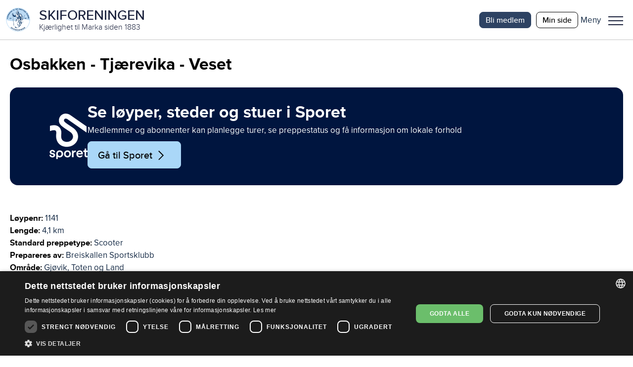

--- FILE ---
content_type: text/html; charset=utf-8
request_url: https://www.skiforeningen.no/utimarka/omrader/gjovik-toten-og-land/loyper/osbakken-tjarevika-veset/
body_size: 26989
content:


<!DOCTYPE html>
<html lang="no" class="no-js">
<head>
    <meta charset="utf-8" />
        <title>Osbakken - Tj&#xE6;revika - Veset | Skiforeningen</title>
    <script src="/js/jquery-3.7.1.min.js"></script>
    <script src="/js/jquery-ui.min.js"></script>
    



<meta property="og:title" content="Osbakken - Tj&#xE6;revika - Veset" />
<meta property="og:description" content="Osbakken - Tj&#xE6;revika - Veset" />
<meta property="og:type" content="website" />
<meta property="og:url" content="https://www.skiforeningen.no/utimarka/omrader/gjovik-toten-og-land/loyper/osbakken-tjarevika-veset/" />
<meta property="og:site_name" content="Skiforeningen" />
<meta property="og:locale" content="nb_NO" />
<meta name="theme-color" content="#B0D8F4" />

    <meta property="og:image" content="https://www.skiforeningen.no/UI/login/skiforeningen-logo.svg?width=1210&amp;height=0&amp;rsampler=bicubic&amp;compand=true" />

<meta name="twitter:card" content="summary" />
<meta name="twitter:site" content="skiforeningen" />
<meta name="twitter:creator" content="skiforeningen" />


<!-- Google Tag Manager -->
<script>(function(w,d,s,l,i){w[l]=w[l]||[];w[l].push({'gtm.start':
        new Date().getTime(),event:'gtm.js'});var f=d.getElementsByTagName(s)[0],
        j=d.createElement(s),dl=l!='dataLayer'?'&l='+l:'';j.async=true;j.src=
        'https://www.googletagmanager.com/gtm.js?id='+i+dl;f.parentNode.insertBefore(j,f);
})(window,document,'script','dataLayer','GTM-MSLJXN');</script>
<!-- End Google Tag Manager -->

    <link rel="stylesheet" href="/css/reset.css" />
    <link rel="stylesheet" href="/css/global.css" />
    <link rel="stylesheet" href="/css/new.css" />

<meta name="viewport" content="width=device-width, initial-scale=1">

<script>(function (H) { H.className = H.className.replace(/\bno-js\b/, 'js') })(document.documentElement)</script>

<link rel="stylesheet" media="print " href="/css/print.css" />

    
    

    
    
    <meta name="facebook-domain-verification" content="z1kqauxbolitg7tjv6cw9ubwnihy9z" />
    <link rel="shortcut icon" href="/favicon.ico" type="image/x-icon" />
</head>
<body class="markaTrackPage">
        <!-- Google Tag Manager (noscript) -->
        <noscript>
            <iframe src="https://www.googletagmanager.com/ns.html?id=GTM-MSLJXN" height="0" width="0" style="display: none; visibility: hidden"></iframe>
        </noscript>
        <!-- End Google Tag Manager (noscript) -->

    

    
            

<header id="_jsHeader" class="header">
    <div class="headerWrapper">
        <div class="headerLogo">
            <a class="headerLogoLink" href="/" aria-label="Link til startsiden">
                <div class="header-logo-wrapper">
                        <img src="/UI/login/skiforeningen-logo.svg" alt="Skiforeningen logo" class="header-logo on-mobile" />
                        <div class="header-logo-text-wrapper">
                            <span class="header-logo-title">SKIFORENINGEN</span>
                            <span class="header-logo-slogan">Kj&#xE6;rlighet til Marka siden 1883</span>
                        </div>
                </div>
            </a>
        </div>
        <div class="header-items">
            

<nav class="header-shortcuts hideOnLargeDown">
    <ul>
            <li>
                <a class="button-on-background-primary small no-margin text-action" href="https://login.sporet.no/registrer/#medlemskap" target="_self">Bli medlem</a>
            </li>
            <li>
                <a class="button-tertiary small no-margin text-action" href="https://minside.skiforeningen.no/" target="_blank">Min side</a>
            </li>
    </ul>
</nav>
            

            <div class="menuAndShoppingCartButtons">
                <div class="menu-button-wrapper _jsMenuWrapper" role="button" aria-controls="mainMenu" aria-label="Meny">
                    <div class="label-wrapper">
                        <span class="menu-button-text menu-label menu-label-visible text-navigation-light-onSecondaryContainer">Meny</span>
                        <span class="menu-button-text close-label text-navigation-light-onSecondaryContainer">Lukk</span>
                    </div>
                    <button class="menuButton _jsMenuButton" aria-haspopup="true" aria-expanded="false" role="menu"><span class="line"></span>Meny</button>
                </div>
                <div class="mainMenu-wrapper _jsMainMenu">
                    <nav class="mainMenu">
                        <div class="header-search-shopping">
                            
<form method="get" action="/sok/" class="quick-search">
    <input id="searchText" class="search-field" name="q" type="search" placeholder="Søk etter …" />
    <button type="submit" class="search-button">Søk</button>
</form>

                        </div>
                        <menu><li aria-controls="a811a74f8f3741a8b1dd07f9d1717213" aria-current="false" aria-expanded="false" aria-haspopup="true" role="presentation"><a href="#" role="menuitem"><span>Medlemskap</span></a><ul id="a811a74f8f3741a8b1dd07f9d1717213" role="menu"><li aria-current="false" role="presentation"><a href="/medlemsskap/ditt-medlemskap/" role="menuitem"><span>Ditt medlemskap</span></a></li><li aria-current="false" role="presentation"><a href="/medlemsskap/ditt-medlemskap/medlemsfordeler/" role="menuitem"><span>Dine medlemsfordeler</span></a></li></ul></li><li aria-controls="e9683252ea7840ad814cc427a799899d" aria-current="false" aria-expanded="false" aria-haspopup="true" role="presentation"><a href="#" role="menuitem"><span>Ut i Marka</span></a><ul id="e9683252ea7840ad814cc427a799899d" role="menu"><li aria-current="false" role="presentation"><a href="/utimarka/hovedforemelding/" role="menuitem"><span>Hovedf&#xF8;remelding</span></a></li><li aria-current="false" role="presentation"><a href="/utimarka/webkamera/" role="menuitem"><span>Webkamera</span></a></li><li aria-current="false" role="presentation"><a href="/utimarka/loyper/" role="menuitem"><span>Skil&#xF8;yper</span></a></li><li aria-current="false" role="presentation"><a href="/utimarka/sykkelruter/" role="menuitem"><span>Sykkelruter</span></a></li><li aria-current="false" role="presentation"><a href="/utimarka/markastuene/" role="menuitem"><span>Markastuene</span></a></li><li aria-current="false" role="presentation"><a href="/utimarka/steder/" role="menuitem"><span>S&#xF8;k p&#xE5; steder</span></a></li><li aria-current="false" role="presentation"><a href="/utimarka/omrader/" role="menuitem"><span>S&#xF8;k p&#xE5; omr&#xE5;der</span></a></li><li aria-current="false" role="presentation"><a href="/utimarka/turforslag/" role="menuitem"><span>Turforslag</span></a></li><li aria-current="false" role="presentation"><a href="/utimarka/markahistorie/" role="menuitem"><span>Markahistorie</span></a></li><li aria-current="false" role="presentation"><a href="/utimarka/kjentmannsmerket/" role="menuitem"><span>Kjentmannsmerket</span></a></li><li aria-current="false" role="presentation"><a href="/utimarka/markavett/" role="menuitem"><span>Markavett</span></a></li></ul></li><li aria-controls="34c7469680534648a68e5d68f7c953f2" aria-current="false" aria-expanded="false" aria-haspopup="true" role="presentation"><a href="#" role="menuitem"><span>Aktiviteter for barn</span></a><ul id="34c7469680534648a68e5d68f7c953f2" role="menu"><li aria-current="false" role="presentation"><a href="/aktiviteter-for-barn/barnas-skiskole/" role="menuitem"><span>Barnas skiskole</span></a></li><li aria-current="false" role="presentation"><a href="/aktiviteter-for-barn/barnas-holmenkolldag/" role="menuitem"><span>Barnas Holmenkolldag</span></a></li><li aria-current="false" role="presentation"><a href="/aktiviteter-for-barn/friluftsglede/" role="menuitem"><span>Friluftsglede</span></a></li><li aria-current="false" role="presentation"><a href="/aktiviteter-for-barn/aktivitetsdager-for-hele-familien/" role="menuitem"><span>Aktivitetsdager for hele familien</span></a></li><li aria-current="false" role="presentation"><a href="/aktiviteter-for-barn/barnas-skifond/" role="menuitem"><span>Barnas Skifond</span></a></li><li aria-current="false" role="presentation"><a href="/aktiviteter-for-barn/distansekortet/" role="menuitem"><span>Distansekortet</span></a></li></ul></li><li aria-controls="ad461c409096458495d53eba15477f8e" aria-current="false" aria-expanded="false" aria-haspopup="true" role="presentation"><a href="#" role="menuitem"><span>Aktiviteter for voksne</span></a><ul id="ad461c409096458495d53eba15477f8e" role="menu"><li aria-current="false" role="presentation"><a href="/aktiviteter-for-voksne/fellesturer/" role="menuitem"><span>Fellesturer</span></a></li><li aria-current="false" role="presentation"><a href="/aktiviteter-for-voksne/holmenkollmarsjen/" role="menuitem"><span>Holmenkollmarsjen</span></a></li><li aria-current="false" role="presentation"><a href="/aktiviteter-for-voksne/markabussen/" role="menuitem"><span>Markabussen</span></a></li><li aria-current="false" role="presentation"><a href="/aktiviteter-for-voksne/langrennskurs/" role="menuitem"><span>Langrennskurs</span></a></li></ul></li><li aria-current="false" aria-haspopup="false" role="presentation"><a href="/bli-frivillig/" role="menuitem"><span>Bli frivillig</span></a></li><li aria-current="false" aria-haspopup="false" role="presentation"><a href="/om-skiforeningen/" role="menuitem"><span>Om Skiforeningen</span></a></li><li aria-current="false" aria-haspopup="false" role="presentation"><a href="/sporet-appen/" role="menuitem"><span>Sporet</span></a></li></menu>
                    </nav>
                </div>
            </div>
        </div>
    </div>
</header>
    
    <main id="_jsMain" class="main clearFix" role="main">
    

    






<div class="marka-page pageBoundary">
    <h1 class="text-display">Osbakken - Tj&#xE6;revika - Veset</h1>
    
<div><div>
<div class="sporetBannerBlock primaryContainer marginBottom">
    <div class="image-container">
        <img src="/UI/sporetcompact.svg" alt="Logo til Sporet" />
    </div>
    <div class="content-container primaryContainer">
        <h1 class="text-headline-onPrimary">Se l&#xF8;yper, steder og stuer i Sporet</h1>
        <div class="text-body-onPrimary">
<p>Medlemmer og abonnenter kan planlegge turer, se preppestatus og få informasjon om lokale forhold</p></div>
            <a href="https://sporet.no/" alt="Lenke til Sporet.no" target="_blank" class="button-secondary icon-parent">
                <span>G&#xE5; til Sporet</span>
                <i class="skiforeningen-icons misc chevron-right-black"></i>
            </a>
    </div>

</div></div></div>
    <div class="marka-description">
        <div>
            <p class="marka-label text-label">Løypenr:</p> 1141
        </div>
            <div>
                <p class="marka-label text-label">Lengde:</p> 4,1 km
            </div>
            <div>
                <p class="marka-label text-label">Standard preppetype:</p> Scooter
            </div>

            <div>
                <p class="marka-label text-label">Prepareres av:</p> Breiskallen Sportsklubb
            </div>

        <div>
            <p class="marka-label text-label">Område:</p> Gj&#xF8;vik, Toten og Land
        </div>
        <div class="marka-about">
            
<p>Dette er en tradisjonsrik, gammel trasé, den går gjennom flatt terreng over åpne myrer - fint for de som ikke liker utforkjøring og bakker.<br /><br />Løypa starter ved <a href="/utimarka/omrader/gjovik-toten-og-land/stuer/dnt-osbakken/">Osbakken</a> på østsiden av <a href="/utimarka/omrader/gjovik-toten-og-land/steder/skumsjoen/">Skumsjøen</a>, og går først rett ut på isen mot vest. Du holder så til høyre, fortsetter nordover isen og inn i Tjærevika. Videre går løypa nordvestover, og krysser til slutt Vesetvegen ved <a href="/utimarka/omrader/gjovik-toten-og-land/steder/veset/">Veset</a>.<br /><br />I løypedelet på nordsiden av Vesetvegen går <a href="/utimarka/omrader/gjovik-toten-og-land/loyper/torvmyra-veset/">løype 549</a> nordover til <a href="/utimarka/omrader/gjovik-toten-og-land/steder/torvmyra/">Torvmyra</a>, mens det er flere alternativer sørover fra parkeringsplassen på Veset. Løypene sørover starter på skogsbilvegen: <a href="/utimarka/omrader/gjovik-toten-og-land/loyper/edelgranvegen-veset-maskinpreparert/">løype 1405</a> går til <a href="/utimarka/omrader/gjovik-toten-og-land/steder/edelgranvegen/">Edelgranvegen</a>, med forbindelse tilbake til Osbakken og <a href="/utimarka/omrader/gjovik-toten-og-land/loyper/veset-nedre-stokkhyttakrysset/">løype 634</a> til Nedre Stokkhyttakrysset, øst for <a href="/utimarka/omrader/gjovik-toten-og-land/steder/stokkhytta/">Stokkhytta</a>.</p>
        </div>
    </div>
        

    <div class="carousel">
        <link rel="stylesheet" href="https://cdn.jsdelivr.net/npm/swiper@11/swiper-bundle.min.css" />
        <script src="https://cdn.jsdelivr.net/npm/swiper@11/swiper-bundle.min.js"></script>

            <div class="header-link">
                <h2 class="text-headline"></h2>
                    <div class="navigation-wrapper">
                        <button class="navigation carousel-prev icon-parent no-focus carousel-prev28749">
                            <i class="material-icons outlined expand_circle_left no-hover"></i><i class="material-icons filled expand_circle_left hover no-slide"></i>
                        </button>
                        <button class="navigation carousel-next carousel-next28749  icon-parent no-focus">
                            <i class="material-icons outlined expand_circle_right no-hover"></i><i class="material-icons filled expand_circle_right hover no-slide"></i>
                        </button>
                    </div>
            </div>

        <!-- Slider main container -->
        <div class="swiper swiper28749">
            <!-- Additional required wrapper -->
            <div class="swiper-wrapper">
                    <div class="swiper-slide">
                                <div class="marginBottom">
                                    <div class="carousel-external-image">
                                        <img alt="Ut p&#xE5; Skumsj&#xF8;en i Tj&#xE6;revika" sizes="100vw" src="/remote/https/v.imgi.no/download/ut-pa-skumsjoen-i-tjarevika-14527256.JPG?width=700&amp;height=0&amp;rsampler=bicubic&amp;compand=true&amp;format=webp&amp;quality=80" srcset="/remote/https/v.imgi.no/download/ut-pa-skumsjoen-i-tjarevika-14527256.JPG?width=450&amp;height=0&amp;rsampler=bicubic&amp;compand=true&amp;format=webp&amp;quality=80 450w, /remote/https/v.imgi.no/download/ut-pa-skumsjoen-i-tjarevika-14527256.JPG?width=600&amp;height=0&amp;rsampler=bicubic&amp;compand=true&amp;format=webp&amp;quality=80 600w, /remote/https/v.imgi.no/download/ut-pa-skumsjoen-i-tjarevika-14527256.JPG?width=700&amp;height=469&amp;rsampler=bicubic&amp;compand=true&amp;format=webp&amp;quality=80 700w" title="Ut p&#xE5; Skumsj&#xF8;en i Tj&#xE6;revika"></img> 
                                    </div>
                                </div>

                    </div>
                    <div class="swiper-slide">
                                <div class="marginBottom">
                                    <div class="carousel-external-image">
                                        <img alt="Bl&#xE5;tt ved Osbakken" sizes="100vw" src="/remote/https/v.imgi.no/download/blatt-ved-osbakken-14453076.JPG?width=700&amp;height=0&amp;rsampler=bicubic&amp;compand=true&amp;format=webp&amp;quality=80" srcset="/remote/https/v.imgi.no/download/blatt-ved-osbakken-14453076.JPG?width=450&amp;height=0&amp;rsampler=bicubic&amp;compand=true&amp;format=webp&amp;quality=80 450w, /remote/https/v.imgi.no/download/blatt-ved-osbakken-14453076.JPG?width=600&amp;height=0&amp;rsampler=bicubic&amp;compand=true&amp;format=webp&amp;quality=80 600w, /remote/https/v.imgi.no/download/blatt-ved-osbakken-14453076.JPG?width=700&amp;height=469&amp;rsampler=bicubic&amp;compand=true&amp;format=webp&amp;quality=80 700w" title="Bl&#xE5;tt ved Osbakken"></img> 
                                    </div>
                                </div>

                    </div>
                    <div class="swiper-slide">
                                <div class="marginBottom">
                                    <div class="carousel-external-image">
                                        <img alt="Godt skiltet!" sizes="100vw" src="/remote/https/v.imgi.no/download/godt-skiltet-14626845.JPG?width=700&amp;height=0&amp;rsampler=bicubic&amp;compand=true&amp;format=webp&amp;quality=80" srcset="/remote/https/v.imgi.no/download/godt-skiltet-14626845.JPG?width=450&amp;height=0&amp;rsampler=bicubic&amp;compand=true&amp;format=webp&amp;quality=80 450w, /remote/https/v.imgi.no/download/godt-skiltet-14626845.JPG?width=600&amp;height=0&amp;rsampler=bicubic&amp;compand=true&amp;format=webp&amp;quality=80 600w, /remote/https/v.imgi.no/download/godt-skiltet-14626845.JPG?width=700&amp;height=469&amp;rsampler=bicubic&amp;compand=true&amp;format=webp&amp;quality=80 700w" title="Godt skiltet!"></img> 
                                    </div>
                                </div>

                    </div>
                    <div class="swiper-slide">
                                <div class="marginBottom">
                                    <div class="carousel-external-image">
                                        <img alt="Preppa fra Veset i dag" sizes="100vw" src="/remote/https/v.imgi.no/download/preppa-fra-veset-i-dag-14636380.JPG?width=700&amp;height=0&amp;rsampler=bicubic&amp;compand=true&amp;format=webp&amp;quality=80" srcset="/remote/https/v.imgi.no/download/preppa-fra-veset-i-dag-14636380.JPG?width=450&amp;height=0&amp;rsampler=bicubic&amp;compand=true&amp;format=webp&amp;quality=80 450w, /remote/https/v.imgi.no/download/preppa-fra-veset-i-dag-14636380.JPG?width=600&amp;height=0&amp;rsampler=bicubic&amp;compand=true&amp;format=webp&amp;quality=80 600w, /remote/https/v.imgi.no/download/preppa-fra-veset-i-dag-14636380.JPG?width=700&amp;height=469&amp;rsampler=bicubic&amp;compand=true&amp;format=webp&amp;quality=80 700w" title="Preppa fra Veset i dag"></img> 
                                    </div>
                                </div>

                    </div>
                    <div class="swiper-slide">
                                <div class="marginBottom">
                                    <div class="carousel-external-image">
                                        <img alt="L&#xF8;yper er kj&#xF8;rt!" sizes="100vw" src="/remote/https/v.imgi.no/download/loyper-er-kjort-14513745.JPG?width=700&amp;height=0&amp;rsampler=bicubic&amp;compand=true&amp;format=webp&amp;quality=80" srcset="/remote/https/v.imgi.no/download/loyper-er-kjort-14513745.JPG?width=450&amp;height=0&amp;rsampler=bicubic&amp;compand=true&amp;format=webp&amp;quality=80 450w, /remote/https/v.imgi.no/download/loyper-er-kjort-14513745.JPG?width=600&amp;height=0&amp;rsampler=bicubic&amp;compand=true&amp;format=webp&amp;quality=80 600w, /remote/https/v.imgi.no/download/loyper-er-kjort-14513745.JPG?width=700&amp;height=469&amp;rsampler=bicubic&amp;compand=true&amp;format=webp&amp;quality=80 700w" title="L&#xF8;yper er kj&#xF8;rt!"></img> 
                                    </div>
                                </div>

                    </div>
                    <div class="swiper-slide">
                                <div class="marginBottom">
                                    <div class="carousel-external-image">
                                        <img alt="Strake veien over Skumsj&#xF8;en" sizes="100vw" src="/remote/https/v.imgi.no/download/strake-veien-over-skumsjoen-14527122.JPG?width=700&amp;height=0&amp;rsampler=bicubic&amp;compand=true&amp;format=webp&amp;quality=80" srcset="/remote/https/v.imgi.no/download/strake-veien-over-skumsjoen-14527122.JPG?width=450&amp;height=0&amp;rsampler=bicubic&amp;compand=true&amp;format=webp&amp;quality=80 450w, /remote/https/v.imgi.no/download/strake-veien-over-skumsjoen-14527122.JPG?width=600&amp;height=0&amp;rsampler=bicubic&amp;compand=true&amp;format=webp&amp;quality=80 600w, /remote/https/v.imgi.no/download/strake-veien-over-skumsjoen-14527122.JPG?width=700&amp;height=469&amp;rsampler=bicubic&amp;compand=true&amp;format=webp&amp;quality=80 700w" title="Strake veien over Skumsj&#xF8;en"></img> 
                                    </div>
                                </div>

                    </div>
                    <div class="swiper-slide">
                                <div class="marginBottom">
                                    <div class="carousel-external-image">
                                        <img alt="Ut p&#xE5; Skumsj&#xF8;en i Tj&#xE6;revika" sizes="100vw" src="/remote/https/v.imgi.no/download/ut-pa-skumsjoen-i-tjarevika-14527256.JPG?width=700&amp;height=0&amp;rsampler=bicubic&amp;compand=true&amp;format=webp&amp;quality=80" srcset="/remote/https/v.imgi.no/download/ut-pa-skumsjoen-i-tjarevika-14527256.JPG?width=450&amp;height=0&amp;rsampler=bicubic&amp;compand=true&amp;format=webp&amp;quality=80 450w, /remote/https/v.imgi.no/download/ut-pa-skumsjoen-i-tjarevika-14527256.JPG?width=600&amp;height=0&amp;rsampler=bicubic&amp;compand=true&amp;format=webp&amp;quality=80 600w, /remote/https/v.imgi.no/download/ut-pa-skumsjoen-i-tjarevika-14527256.JPG?width=700&amp;height=469&amp;rsampler=bicubic&amp;compand=true&amp;format=webp&amp;quality=80 700w" title="Ut p&#xE5; Skumsj&#xF8;en i Tj&#xE6;revika"></img> 
                                    </div>
                                </div>

                    </div>
            </div>
            <!-- If we need pagination -->
            <div class="swiper-pagination swiper-pagination28749"></div>
        </div>


        <script>

            const swiper28749 = new Swiper('.swiper28749', {
                // Optional parameters
                slidesPerView: 1,
                grabCursor: true,

                pagination: {
                    el: '.swiper-pagination28749',
                    dynamicBullets: true
                },
                navigation: {
                    nextEl: '.carousel-next28749',
                    prevEl: '.carousel-prev28749',
                },
                keyboard: {
                    enabled: true,
                },
                mousewheel: {
                    forceToAxis: true,
                },
            
            
            breakpoints: { 700: {slidesPerView: 2, spaceBetween: 30}, 1200: {slidesPerView: 3, spaceBetween: 30}},
            spaceBetween: 100,
                                });

        </script>
    </div>


</div>







    </main>
    
        
<div class="footer">
    <div class="pageBoundary footer-content">
            <nav class="footer-menu">
                <ul>
                        <li class="text-description-link-onPrimary">
                            <a href="/om-skiforeningen/personvern-og-informasjonskapsler/">Personvern</a>
                        </li>
                        <li class="text-description-link-onPrimary">
                            <a href="javascript:CookieScript.instance.show()" title="Klikk for &#xE5; &#xE5;pne innstillinger for cookies (informasjonskapsler)">Administrer cookies</a>
                        </li>
                        <li class="text-description-link-onPrimary">
                            <a href="/om-skiforeningen/lokalutvalgene/">Lokalutvalg</a>
                        </li>
                        <li class="text-description-link-onPrimary">
                            <a href="/om-skiforeningen/barekraft-og-samfunnsansvar/">B&#xE6;rekraft og samfunnsansvar</a>
                        </li>
                        <li class="text-description-link-onPrimary">
                            <a href="https://app.cvideo.no/skiforeningen">Ledige stillinger</a>
                        </li>
                        <li class="text-description-link-onPrimary">
                            <a href="/nettstedskart/">Nettstedskart</a>
                        </li>
                        <li class="text-description-link-onPrimary">
                            <a href="https://minside.skiforeningen.no/knowledgebase/" title="Ofte stilte sp&#xF8;rsm&#xE5;l">Ofte stilte sp&#xF8;rsm&#xE5;l</a>
                        </li>
                </ul>
                <div class="footer-some-links">
                    <a href="https://www.facebook.com/Skiforeningen" class="icon icon--medium facebook-icon facebook-icon--white" title="Facebook">Facebook</a>
                    <a href="https://instagram.com/skiforeningen" class="icon icon--medium instagram-icon" title="Twitter">Twitter</a>
                    <a href="https://twitter.com/skiforeningen" class="icon icon--medium twitter-icon twitter-icon--white" title="Twitter">Twitter</a>
                </div>
            </nav>
            <div class="newsletter" id="_jsNewsletterSignup">
                <div class="newsletter-content text-description-onPrimary">
                    <div class="text-headline-onPrimary">Nyhetsbrev</div>
                    <input class="_jsNewsletterSignupEmail newsletter-email reset-oldForm text-body-onPrimary" type="email" placeholder="Din e-post adresse" />
                    <div class="_jsNewsletterConsent newsletter-consent">
                        <input id="newsletter-consent-checkbox" class="_jsNewsletterConsentInput newsletter-consent-checkbox" type="checkbox" name="consentBoxChecked" />
                        <label for="newsletter-consent-checkbox" class="newsletter-consent-label">
<p>Jeg samtykker til at Skiforeningen kan benytte mine personopplysninger til å sende meg nyhetsbrev i henhold til <a href="/om-skiforeningen/personvern-og-informasjonskapsler/" target="_blank" rel="noopener">personvernserklæringen</a>. </p></label>
                    </div>
                    <input type="submit" class="_jsNewsletterSignupButton button-secondary" value="Meld meg på" disabled/>
                    <p class="_jsResultText newsletter-result"></p>
                </div>
            </div>
            <div class="footer-text text-description-onPrimary">
                
<p><a href="https://minside.skiforeningen.no/newcase/"><strong>Kontakt oss</strong></a></p>
<p>Telefon: 22923200 (hverdager kl. 10–14)<br />Skiforeningens hus: Kongeveien 5, 0787 Oslo</p>
<div>
<p>Org.nr: 946175986</p>
</div>
            </div>
    </div>
</div>
    
    

            <script type="text/javascript" src="/js/global.js?v=a3nrAU8N6e1U79KruxNOjc-vSVs"></script>

    
    


<script defer="defer" src="/Util/Find/epi-util/find.js"></script>
<script>
document.addEventListener('DOMContentLoaded',function(){if(typeof FindApi === 'function'){var api = new FindApi();api.setApplicationUrl('/');api.setServiceApiBaseUrl('/find_v2/');api.processEventFromCurrentUri();api.bindWindowEvents();api.bindAClickEvent();api.sendBufferedEvents();}})
</script>


</body>
</html>

--- FILE ---
content_type: image/svg+xml
request_url: https://www.skiforeningen.no/UI/icons/skiforeningen-icons/misc/chevron-up-black.svg
body_size: 158
content:
<?xml version="1.0" encoding="UTF-8"?>
<svg xmlns="http://www.w3.org/2000/svg" width="21" height="13" viewBox="0 0 21 13">
  <g fill="#000000" fill-rule="evenodd">
    <path d="M19.586 12.707L9.798 2.92l1.414-1.415L21 11.293z"/>
    <path d="M-.02 11.475L10.585.87 12 2.283 1.393 12.89z"/>
  </g>
</svg>
